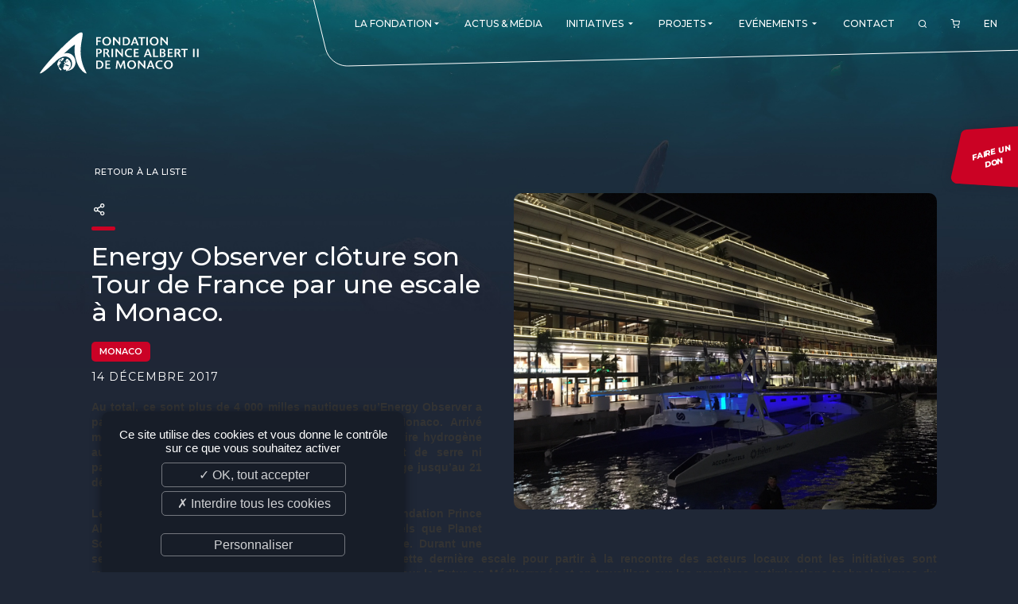

--- FILE ---
content_type: text/html; charset=UTF-8
request_url: https://www.fpa2.org/fr/news/energy-observer-cl%C3%B4ture-son-tour-de-france-par-une-escale-%C3%A0-monaco-06788
body_size: 8837
content:
<!DOCTYPE html>
<html lang="fr">
<head>
	<meta http-equiv="Content-Type" content="text/html; charset=UTF-8" />
	<meta name='viewport' content='width=device-width, user-scalable=no, initial-scale=1, maximum-scale=1, minimum-scale=1'/>
	<meta name="keywords" content="" />
	<meta name="description" content="" />
	<meta name="distribution" content="global" />
	<meta name="copyright" content="fpa2" />
	<meta name="language" content="fr" />
	<meta name="owner" content="fpa2" />
	<meta name="author" content="fpa2" />
	<meta name="robots" content="index, follow" />
	<meta name="city" content="Monaco" />
	<meta name="country" content="Monaco" />
	<title>Energy Observer clôture son Tour de France par une escale à Monaco.</title>

	<!-- Favicons -->
	<link rel="apple-touch-icon" sizes="180x180" href="/images/favicon/apple-touch-icon.png">
	<link rel="icon" type="image/png" sizes="32x32" href="/images/favicon/favicon-32x32.png">
	<link rel="icon" type="image/png" sizes="16x16" href="/images/favicon/favicon-16x16.png">
	<link rel="manifest" href="/images/favicon/site.webmanifest">
	<link rel="mask-icon" href="/images/favicon/safari-pinned-tab.svg" color="#c92331">
	<link rel="shortcut icon" href="/images/favicon/favicon.ico">
	<meta name="apple-mobile-web-app-title" content="Fondation Prince Albert II de Monaco">
	<meta name="application-name" content="Fondation Prince Albert II de Monaco">
	<meta name="msapplication-TileColor" content="#ffffff">
	<meta name="msapplication-config" content="/images/favicon/browserconfig.xml">
	<meta name="theme-color" content="#c92331">
	<!-- /Favicons -->

	<link rel="alternate" type="application/rss+xml" title="Fondation Prince Albert II de Monaco - actualites" href="https://www.fpa2.org/fr/feed/actualites" />	<link href="https://fonts.googleapis.com/css2?family=Montserrat:ital,wght@0,100;0,200;0,300;0,400;0,500;0,600;0,700;0,800;0,900;1,100;1,200;1,300;1,400;1,500;1,600;1,700;1,800;1,900&display=swap" rel="stylesheet">		<link rel="stylesheet" href="/css/validationEngine.jquery.css" type="text/css" />
	<link rel="stylesheet" href="/css/font-colibri.css" type="text/css" />
	<link rel="stylesheet" href="/css/_odometer-theme-default.css" type="text/css" />
	<link rel="stylesheet" href="/css/_owl.carousel.css" type="text/css" />
	<link rel="stylesheet" href="/css/_owl.theme.default.css" type="text/css" />
	<link rel="stylesheet" href="/css/_sweetalert2.css" type="text/css" />
	<link rel="stylesheet" href="/css/_topbox.css" type="text/css" />
	<link rel="stylesheet" href="/css/main.css" type="text/css" />
	
</head>
<body class=" ">
<!-- header -->
<header role="banner" data-scroll="200">
	<a id="toggle" data-toggle="deploy_h" data-toggledest="body">
		<i>
			<span></span>
			<span></span>
			<span></span>
		</i>
	</a>
	<div id="logo"><a href="/fr/index">Fondation Prince Albert II de Monaco</a></div>
	<nav role="navigation" id="menu">
		<div>
			<ul class="fst">
				<li><a href="#" class="havesub"><span>La Fondation</span><i class="co-md-arrow-dropdown"></i></a>
	<div class="megamenu mg">
		<div class="backnav"><a href="#">La Fondation</a> <a href="#" class="vall">VIEW_PAGE</a></div>
		<div>
			<a href="#" class="havesub"><span>Présentation</span></a>
			<div class="mg">
				<div class="backnav"><a href="#"><span>Présentation</span></a> <a href="#" class="vall">VIEW_PAGE</a></div>
		<div>
			<a href="/fr/présentation/l-engagement-du-prince-souverain-29"><span>L'engagement du Prince Souverain</span></a>
		</div>
		<div>
			<a href="/fr/présentation/nos-missions-37"><span>Nos missions</span></a>
		</div>
		<div>
			<a href="/fr/présentation/notre-philosophie-58"><span>Notre philosophie</span></a>
		</div>
		<div>
			<a href="/fr/présentation/les-prix-de-la-fondation-44"><span>Les Prix de la Fondation</span></a>
		</div>
			</div>
		</div>
		<div>
			<a href="#" class="havesub"><span>La Fondation dans le monde</span></a>
			<div class="mg">
				<div class="backnav"><a href="#"><span>La Fondation dans le monde</span></a> <a href="#" class="vall">VIEW_PAGE</a></div>
<div><a href="/fr/branches/monaco"><span>Monaco</span></a>
<a href="/fr/branches/allemagne"><span>Allemagne</span></a>
<a href="/fr/branches/canada"><span>Canada</span></a>
<a href="/fr/branches/espagne"><span>Espagne</span></a>
<a href="/fr/branches/etats-unis"><span>Etats-unis</span></a>
<a href="/fr/branches/france"><span>France</span></a>
<a href="/fr/branches/italie"><span>Italie</span></a>
<a href="/fr/branches/royaume-uni"><span>Royaume-uni</span></a>
<a href="/fr/branches/singapour"><span>Singapour</span></a>
<a href="/fr/branches/suisse"><span>Suisse</span></a>
<a href="/fr/branches/chine"><span>Chine</span></a>
<a href="/fr/branches/fundacao-principe-albert-ii-de-monaco-fr"><span>Amérique latine </span></a>
</div></div>		</div>
		<div>
			<a href="#" class="havesub"><span>Gouvernance</span></a>
			<div class="mg">
				<div class="backnav"><a href="#"><span>Gouvernance</span></a> <a href="#" class="vall">VIEW_PAGE</a></div>
<div><a href="/fr/branches/monaco/conseil-d-administration"><span>Conseil d'administration</span></a>
<a href="/fr/branches/monaco/comité-scientifique-et-technique"><span>Comité scientifique et technique</span></a>
<a href="/fr/branches/monaco/membres-émérites"><span>Membres émérites</span></a>
<a href="/fr/branches/monaco/bureau-exécutif"><span>Bureau exécutif</span></a>
<a href="/fr/branches/monaco/commission-d-éthique"><span>Commission éthique</span></a>
<a href="/fr/branches/monaco/comité-de-développement"><span>Comité de Développement et de Rayonnement</span></a>
<a href="/fr/branches/monaco/equipe"><span>L'équipe</span></a>
</div></div>		</div>
	</div>
</li>
<li><a href="/fr/actualites"><span>Actus & Média</span></a>
</li>
<li><a href="#" class="havesub"><span>Initiatives</span> <i class="co-md-arrow-dropdown"></i></a>
	<div class="megamenu mg">
		<div class="backnav"><a href="#">Initiatives</a> <a href="#INITIATIVES#" class="vall">VIEW_PAGE</a></div>
<div><div><a href="/fr/initiatives/re-generation-015"><span>Re.Generation</span></a></div>
<div><a href="/fr/initiatives/forests-communities-initiative-013"><span>Forests and Communities Initiative</span></a></div>
<div><a href="/fr/initiatives/the-polar-initiative-012"><span>The Polar Initiative</span></a></div>
<div><a href="/fr/initiatives/dimfe-011"><span>DIMFE</span></a></div>
<div><a href="/fr/initiatives/global-fund-for-coral-reefs-008"><span>Global Fund for Coral Reefs</span></a></div>
<div><a href="/fr/initiatives/monk-seal-alliance-007"><span>Monk Seal Alliance</span></a></div>
<div><a href="/fr/initiatives/initiative-pelagos-010"><span>Initiative Pelagos</span></a></div>
<div><a href="/fr/initiatives/the-medfund-004"><span>The MedFund</span></a></div>
<div><a href="/fr/initiatives/bemed-001"><span>Beyond Plastic Med : BeMed</span></a></div>
<div><a href="/fr/initiatives/oacis-006"><span>OACIS</span></a></div>
<div><a href="/fr/initiatives/initiative-homme-faune-sauvage-003"><span>Initiative Homme - Faune sauvage</span></a></div>
<div><a href="/fr/initiatives/the-green-shift-initiative-016"><span>The Green Shift Initiative</span></a></div>
</div>
	</div>
</li>
<li><a href="#" class="havesub"><span>Projets</span><i class="co-md-arrow-dropdown"></i></a>
	<div class="megamenu mg">
		<div class="backnav"><a href="#">Projets</a> <a href="#" class="vall">VIEW_PAGE</a></div>
		<div>
			<a href="/fr/projets"><span>Consulter tous nos projets</span></a>
		</div>
		<div>
			<a href="/fr/deposer-un-projet"><span>Déposer un projet</span></a>
		</div>
		<div>
			<a href="/fr/suivre-un-projet/suivre-un-projet-60"><span>Suivre un projet</span></a>
		</div>
	</div>
</li>
<li><a href="#" class="havesub"><span>Evénements</span> <i class="co-md-arrow-dropdown"></i></a>
	<div class="megamenu mg">
		<div class="backnav"><a href="#">Evénements</a> <a href="#EVENTS#" class="vall">VIEW_PAGE</a></div>
<div><div><a href="/fr/evenements/monaco-ocean-week-002"><span>Monaco Ocean Week</span></a></div>
<div><a href="/fr/evenements/monaco-blue-initiative-003"><span>Monaco Blue Initiative</span></a></div>
<div><a href="/fr/evenements/The-Green-Shift-Festival-017"><span>The Green Shift Festival</span></a></div>
<div><a href="/fr/evenements/prix-de-photographie-environnementale-018"><span>Prix de Photographie Environnementale</span></a></div>
<div><a href="/fr/evenements"><span>Voir tous nos événements</span></a></div>
</div>
	</div>
</li>
<li><a href="/fr/contact"><span>Contact</span></a>
</li>
				<li id="search_btn"><a href="#"><i class="co-search"></i></a></li>
								<li id="cart_btn">
					<a href="/fr/commande/panier">
						<i class="co-shopping-cart"></i>
											</a>
				</li>
				<li class="lang"><a href="/en/index" data-hover="EN">EN</a></li>
			</ul>
		</div>
	</nav>
	<form class="search_engine" method="post" action="">
	<div>
		<input type="text" id="search_kwd" name="search_kwd" value="" maxlength="30" placeholder="Entrez ici votre recherche...">
		<a href="#" id="search_engine_close"><i class="co-close"></i></a>
	</div>
</form>
	<a href="https://donate.fpa2.org/?cid=1" target="_blank" rel="external noopener" class="don_btn"><span>Faire un <br />don</span></a>
</header><main role="main">
	<section class="wysi news_details">
		<div class="content">
			<a href="javascript:window.history.back();" class="rt_prod"><i class="co-ios-arrow-round-back"></i>&nbsp;Retour à la liste</a>
			<div class="head"><img src="/medias_upload/moxie/photos_actualites/6788-20171214031633000000.jpeg" /></div>
			<div class="social_sharing">
	<a href="#" id="social_btn"><i class="co-share-2"></i></a>
	<ul class="social_icons">
		<li>
			<a href="https://www.facebook.com/sharer.php?u=https%3A%2F%2Fwww.fpa2.org%2Ffr%2Fnews%2Fenergy-observer-cl%25C3%25B4ture-son-tour-de-france-par-une-escale-%25C3%25A0-monaco-06788&amp;t=Energy+Observer+cl%C3%B4ture+son+Tour+de+France+par+une+escale+%C3%A0+Monaco." title="Facebook" rel="external noopener" data-w="500" data-h="700">
				<i class="co-facebook"></i><span>Facebook</span>
			</a>
		</li>
		<li>
			<a href="https://twitter.com/share?url=https%3A%2F%2Fwww.fpa2.org%2Ffr%2Fnews%2Fenergy-observer-cl%25C3%25B4ture-son-tour-de-france-par-une-escale-%25C3%25A0-monaco-06788&amp;text=Energy+Observer+cl%C3%B4ture+son+Tour+de+France+par+une+escale+%C3%A0+Monaco." title="Twitter" rel="external noopener" data-w="400" data-h="700">
				<i class="co-twitter"></i><span>Twitter</span>
			</a>
		</li>
		<li>
			<a href="https://www.linkedin.com/shareArticle?mini=true&url=https%3A%2F%2Fwww.fpa2.org%2Ffr%2Fnews%2Fenergy-observer-cl%25C3%25B4ture-son-tour-de-france-par-une-escale-%25C3%25A0-monaco-06788&title=Energy+Observer+cl%C3%B4ture+son+Tour+de+France+par+une+escale+%C3%A0+Monaco.&summary=&source=" title="LinkedIn" rel="external noopener" data-w="450" data-h="650">
				<i class="co-linkedin"></i><span>LinkedIn</span>
			</a>
		</li>
	</ul>
</div>
			<h1>Energy Observer clôture son Tour de France par une escale à Monaco.</h1>
						<p class="category" style="background:#cb0226;">Monaco</p>
			<time>14 Décembre 2017</time>
			<div>
				<p><p style="text-align:justify"><strong><span style="color:#333333; font-family:helvetica neue,sans-serif; font-size:10.5pt">Au total, ce sont plus de 4 000 milles nautiques qu&rsquo;Energy Observer a parcouru avant d&rsquo;achever son Tour de France &agrave; Monaco. Arriv&eacute; mercredi 13 d&eacute;cembre, quai Antoine 1er, le premier navire hydrog&egrave;ne autonome en &eacute;nergie sans &eacute;mission de gaz &agrave; effet de serre ni particules fines accueillera le grand public sur son village jusqu&rsquo;au 21 d&eacute;cembre 2017. </span></strong></p><p style="text-align:justify"><strong><span style="color:#333333; font-family:helvetica neue,sans-serif; font-size:10.5pt">Le choix de Monaco fait &eacute;cho &agrave; l&rsquo;engagement de la Fondation Prince Albert II de Monaco en faveur de projets innovants tels que Planet Solar, les championnats de Formula E et Solar Impulse. Durant une semaine, l&rsquo;&eacute;quipage d&rsquo;Energy Observer profitera de cette derni&egrave;re escale pour partir &agrave; la rencontre des acteurs locaux dont les initiatives sont remarquables, tout en pr&eacute;parant la suite de l&rsquo;Odyss&eacute;e pour le Futur en M&eacute;diterran&eacute;e et en travaillant sur les premi&egrave;res optimisations technologiques du navire.</span></strong></p><p style="text-align:justify"><strong><span style="color:#333333; font-family:helvetica neue,sans-serif; font-size:10.5pt">&nbsp;</span></strong></p><p style="text-align:justify"><strong><span style="color:#333333; font-family:helvetica neue,sans-serif; font-size:10.5pt">Un village d&rsquo;exposition consacr&eacute; au projet sera en acc&egrave;s libre et gratuit du jeudi 14 au jeudi 21 d&eacute;cembre de 10h &agrave; 18h quai Antoine 1er.</span></strong></p><p style="text-align:justify"><span style="font-family:helvetica neue,sans-serif; font-size:10.5pt">&nbsp;</span></p><p style="text-align:justify"><strong><span style="font-family:helvetica neue,sans-serif; font-size:10.5pt">La Fondation Prince Albert II de Monaco et Energy Observer, une rencontre sous le signe de l&rsquo;innovation</span></strong></p><p style="text-align:justify"><span style="font-family:helvetica neue,sans-serif; font-size:10.5pt">Les liens entre la Fondation Albert II de Monaco, la Principaut&eacute; de Monaco et Energy Observer remontent aux pr&eacute;mices du projet, &agrave; travers plusieurs rencontres au cours desquelles le Souverain a toujours port&eacute; un grand int&eacute;r&ecirc;t &agrave; ce dernier et affirm&eacute; sa volont&eacute; d&rsquo;accueillir le navire pour une &eacute;tape de son Tour du Monde. C&rsquo;est aujourd&rsquo;hui chose faite, et ce soutien s&rsquo;inscrit dans la lign&eacute;e de l&rsquo;engagement de la Principaut&eacute; pour l&rsquo;encouragement de grands projets d&rsquo;innovations technologiques, au service de la lutte contre le r&eacute;chauffement climatique.</span></p><p style="text-align:justify"><span style="font-family:helvetica neue,sans-serif; font-size:10.5pt">&nbsp;</span></p><p style="text-align:justify"><span style="font-family:helvetica neue,sans-serif; font-size:10.5pt">En effet, la Fondation s&rsquo;&eacute;tait d&eacute;j&agrave; impliqu&eacute;e aupr&egrave;s de :</span></p><p style="text-align:justify"><span style="font-family:helvetica neue,sans-serif; font-size:10.5pt">-&nbsp;&nbsp;&nbsp;&nbsp;&nbsp;&nbsp; </span><span style="font-family:helvetica neue,sans-serif; font-size:10.5pt">Planet Solar&nbsp;: ce catamaran m&ucirc; par l&rsquo;&eacute;nergie solaire a boucl&eacute; un tour du monde entre 2010 et 2012. </span></p><p style="text-align:justify"><span style="font-family:helvetica neue,sans-serif; font-size:10.5pt">-&nbsp;&nbsp;&nbsp;&nbsp;&nbsp;&nbsp; </span><span style="font-family:helvetica neue,sans-serif; font-size:10.5pt">Formula E&nbsp;: Les championnats de Formula E, dont la Fondation Prince Albert II de Monaco est l&rsquo;un des partenaires officiels, permettent de promouvoir d&rsquo;un sport automobile de tr&egrave;s haut niveau, mais 100% &eacute;lectrique et &eacute;co-responsable.</span></p><p style="text-align:justify"><span style="font-family:helvetica neue,sans-serif; font-size:10.5pt">-&nbsp;&nbsp;&nbsp;&nbsp;&nbsp;&nbsp; </span><span style="font-family:helvetica neue,sans-serif; font-size:10.5pt">Solar Impulse&nbsp;: l&rsquo;avion solaire con&ccedil;u et pilot&eacute; par Bertrand Piccard et Andr&eacute; Borschberg, dont le centre de contr&ocirc;le de l&rsquo;exp&eacute;dition &eacute;tait bas&eacute; &agrave; Monaco. Une rencontre avec Bertrand Piccard et le Prince Albert est d&rsquo;ailleurs pr&eacute;vu, pour la derni&egrave;re navigation du Tour de France d&rsquo;Energy Observer.</span></p><p style="text-align:justify"><span style="font-family:helvetica neue,sans-serif; font-size:10.5pt">&nbsp;</span></p><p style="text-align:justify"><strong><span style="font-family:helvetica neue,sans-serif; font-size:10.5pt">&Agrave; la d&eacute;couverte de l&rsquo;Odyss&eacute;e pour le futur </span></strong></p><p style="text-align:justify"><span style="font-family:helvetica neue,sans-serif; font-size:10.5pt">Le public est invit&eacute; durant une semaine, du jeudi 14 au jeudi 21 d&eacute;cembre &agrave; venir visiter l&rsquo;exposition consacr&eacute;e &agrave; Energy Observer sous les deux d&ocirc;mes install&eacute;s sur le quai Antoine 1<sup>er</sup>. Le catamaran sera quant &agrave; lui amarr&eacute; quai Louis II. Energy Observer est un laboratoire flottant dont les ing&eacute;nieurs et l&rsquo;&eacute;quipage travaillent quotidiennement &agrave; bord, il n&rsquo;est donc pas accessible au grand public.</span></p><p style="text-align:justify"><span style="font-family:helvetica neue,sans-serif; font-size:10.5pt">&nbsp;</span></p><p style="text-align:justify"><span style="font-family:helvetica neue,sans-serif; font-size:10.5pt">Une navette maritime &eacute;lectro-solaire sera mise &agrave; la disposition du public pour relier le village et le bateau (2&euro;/personne).</span></p><p style="text-align:justify"><span style="font-family:helvetica neue,sans-serif; font-size:10.5pt">&nbsp;</span></p><p style="text-align:justify"><strong><em><span style="font-family:helvetica neue,sans-serif; font-size:10.5pt">Au programme</span></em></strong><span style="font-family:helvetica neue,sans-serif; font-size:10.5pt">&nbsp;: exposition interactive, plong&eacute;e immersive avec projection &agrave; 360&deg; et r&eacute;alit&eacute; virtuelle, une exp&eacute;rience unique pour d&eacute;couvrir l&rsquo;Odyss&eacute;e pour le futur du premier navire hydrog&egrave;ne autour du monde.&nbsp;</span></p><p style="text-align:justify"><strong><span style="font-family:helvetica neue,sans-serif; font-size:10.5pt">L&rsquo;acc&egrave;s est totalement gratuit et l&rsquo;espace de d&eacute;couverte ouvert de 10h &agrave; 18h, toute la dur&eacute;e de l&rsquo;escale.</span></strong></p><p style="text-align:justify"><strong><span style="font-family:helvetica neue,sans-serif; font-size:10.5pt">&nbsp; </span></strong></p><p style="text-align:justify"><strong><span style="font-family:helvetica neue,sans-serif; font-size:10.5pt">Monaco et apr&egrave;s&nbsp;?</span></strong></p><p style="text-align:justify"><span style="font-family:helvetica neue,sans-serif; font-size:10.5pt">Le chantier qui suivra l&#39;escale de Monaco sera l&#39;occasion de tirer les premiers bilans du d&eacute;fi technologique d&rsquo;Energy Observer et d&#39;optimiser la chaine &eacute;nerg&eacute;tique &agrave; bord, afin d&rsquo;optimiser ses performances lors du Tour de la M&eacute;diterran&eacute;e 2018 qui devrait d&eacute;marrer d&eacute;but mars. </span></p><p style="text-align:justify"><span style="font-family:helvetica neue,sans-serif; font-size:10.5pt">&nbsp;-----------------------------------</span></p><p style="text-align:justify">&nbsp;</p><p style="text-align:justify"><strong><span style="font-family:helvetica neue,sans-serif; font-size:10.5pt">Ils ont dit&nbsp;:</span></strong></p><p><strong><span style="font-family:helvetica neue,sans-serif; font-size:10.5pt">Bernard Fautrier, Vice-Pr&eacute;sident Administrateur D&eacute;l&eacute;gu&eacute; de la Fondation Albert II de Monaco :</span></strong><span style="font-family:helvetica neue,sans-serif; font-size:10.5pt">&nbsp;<em>&laquo;&nbsp;</em></span><em><span style="color:black; font-family:arial,sans-serif">&quot;&nbsp;La Fondation est tr&egrave;s heureuse d&rsquo;accueillir Energy Observer que nous suivons depuis ses d&eacute;buts. Nous avons toujours eu pour habitude de soutenir des initiatives remarquables et ce bateau en fait partie. &Agrave; Monaco, on se rend in&eacute;vitablement compte de l&rsquo;impact du trafic maritime et de la n&eacute;cessit&eacute; de sortir du syst&egrave;me carbon&eacute; dans lequel nous sommes pour les g&eacute;n&eacute;rations et pour la plan&egrave;te. Ce projet est la preuve que cela est possible et l&rsquo;on esp&egrave;re pouvoir passer rapidement de l&rsquo;exp&eacute;rimentation &agrave; des applications concr&egrave;tes. Pour toutes ces raisons nous allons continuer de vous suivre car vous portez un formidable message d&rsquo;esp&eacute;rance.&quot;</span></em></p><p style="text-align:justify"><strong><span style="font-family:helvetica neue,sans-serif; font-size:10.5pt">&nbsp;</span></strong></p><p style="text-align:justify"><strong><span style="font-family:helvetica neue,sans-serif; font-size:10.5pt">Victorien Erussard, Pr&eacute;sident et Capitaine d&rsquo;Energy Observer&nbsp;:</span></strong><span style="font-family:helvetica neue,sans-serif; font-size:10.5pt">&nbsp;<em>&laquo;&nbsp;Cette escale est tr&egrave;s symbolique, car elle marque la fin du premier chapitre de l&rsquo;Odyss&eacute;e pour le futur d&rsquo;Energy Observer. Depuis le mois de juin, nous avons fait connaissance avec le navire, test&eacute; toutes ses briques technologiques, &ccedil;a va maintenant &ecirc;tre l&rsquo;heure du premier bilan. &Ccedil;a a &eacute;t&eacute; aussi l&rsquo;occasion de rencontrer le public, qui s&rsquo;est montr&eacute; tr&egrave;s enthousiaste tout au long de ce tour de France, et que nous remercions d&rsquo;&ecirc;tre venu nous voir si nombreux. Si nous avons choisi Monaco pour ce temps fort, c&rsquo;est parce que c&rsquo;est un territoire qui nous a suivi depuis le d&eacute;but de l&rsquo;aventure et qui sait porter des projets ambitieux et innovants tels que le n&ocirc;tre. &raquo;</em></span></p><p><em><span style="color:#333333; font-family:helvetica neue,sans-serif">&nbsp;</span></em></p><p><em><span style="color:#333333; font-family:helvetica neue,sans-serif">-----------------------------------------------------------------------------------------</span></em></p><p style="text-align:justify"><strong><span style="color:#333333; font-family:helvetica neue,sans-serif">&Agrave; propos d&rsquo;Energy Observer</span></strong></p><p style="text-align:justify"><em><span style="color:#333333; font-family:helvetica neue,sans-serif">Energy Observer est le premier navire hydrog&egrave;ne autonome en &eacute;nergie sans &eacute;mission de gaz &agrave; effet de serre ni particules fines. Ce navire du futur &agrave; propulsion &eacute;lectrique fonctionne gr&acirc;ce &agrave; un mix d&rsquo;&eacute;nergies renouvelables et un syst&egrave;me de production d&rsquo;hydrog&egrave;ne d&eacute;carbon&eacute;e &agrave; partir de l&rsquo;eau de mer. Ce d&eacute;fi technologique et scientifique a pour ambition de tester en conditions extr&ecirc;mes des technologies de pointe pr&eacute;figurant les r&eacute;seaux &eacute;nerg&eacute;tiques de demain, applicables en milieu terrestre. Energy Observer accomplit actuellement une odyss&eacute;e pour le futur de six ans (2017-2022), 50 pays, 101 escales, afin de sensibiliser le grand public aux th&egrave;mes majeurs de la transition &eacute;cologique, notamment les &eacute;nergies renouvelables, la biodiversit&eacute;, la mobilit&eacute; et l&rsquo;&eacute;conomie circulaire, lors de ses escales sur son village itin&eacute;rant, sur les r&eacute;seaux sociaux et &agrave; travers une collection documentaire. Ce tour du monde est men&eacute; par Victorien Erussard, fondateur et capitaine, et J&eacute;r&ocirc;me Delafosse, chef d&rsquo;exp&eacute;dition et r&eacute;alisateur de documentaires.</span></em></p><p>&nbsp;</p></p>							</div>


		</div>
	</section>


	<section class="gallery">
		<div class="g_content">
			<a href="/medias_upload/moxie/photos_actualites/6788-20171214031633000000.jpeg" class="photogallery" title="" data-lightbox-gallery="gallery1"><img src="/thmb/1500/medias_upload/moxie/photos_actualites/6788-20171214031633000000.jpeg" width="100%"></a>
			<a href="/medias_upload/moxie/photos_actualites/6788-20171220093320000000.JPG" class="photogallery" title="" data-lightbox-gallery="gallery1"><img src="/thmb/1500/medias_upload/moxie/photos_actualites/6788-20171220093320000000.JPG" width="100%"></a>
		</div>
	</section>
</main>
<!-- footer -->
<footer role="contentinfo">
	<div>
		<div class="f_nletters">
			<p class="f_tit">Newsletter</p>
			<a href="fr/newsletter-46" class="btn_plus">S'inscrire</a>	
		</div>
		<div class="f_info">
			<p class="f_tit">Informations</p>
			<ul>
	<li><a href="/fr/plan-du-site">Plan du site</a></li>

	<li><a href="/fr/crédits-15">Crédits</a></li>

	<li><a href="/fr/mentions-légales-17">Mentions légales</a></li>

	<li><a href="/fr/normes-iso-51">Normes ISO</a></li>

	<li><a href="/fr/charte-éthique-52">Charte éthique</a></li>

	<li><a href="javascript:tarteaucitron.userInterface.openPanel();">Gestion des cookies</a></li>

	<li><a href="/fr/conditions-générale-de-vente-55">Conditions générale de vente</a></li>

	<li><a href="/fr/ils-nous-soutiennent-56">Ils nous soutiennent</a></li>

	<li><a href="/fr/nos-offres-d-emploi-et-stages-57">Nos offres d'emploi et stages</a></li>

</ul>		</div>
		<div class="f_adr">
			<p class="f_tit">Fondation Prince Albert II de Monaco</p>
			<adress>
				<p>Villa Girasole<br>16, Boulevard de Suisse<br>98000 MONACO - MONACO</p>
			</adress>	
		</div>
		<div class="f_reso">
			<p class="f_tit">Nous suivre</p>
			<ul>
				<li><a href="https://www.fpa2.org/fr/feed/actualites" target="_blank" title="RSS Fondation Prince Albert II de Monaco - actualites"><i class="co-feed"></i></a></li>            <li><a href="https://www.facebook.com/FondationPrinceAlbertIIdeMonaco/" target="_blank" title="Facebook" rel="external noopener"><i class="co-facebook"></i></a></li>
            <li><a href="https://www.instagram.com/fondationprincealbert2" target="_blank" title="Instagram" rel="external noopener"><i class="co-instagram"></i></a></li>
            <li><a href="https://twitter.com/fpa2" target="_blank" title="Twitter" rel="external noopener"><i class="co-twitter"></i></a></li>
            <li><a href="https://webtv.fpa2.org/" target="_blank" title="webtv" rel="external noopener"><i class="co-tv"></i></a></li>
            <li><a href="https://fr.linkedin.com/company/fondation-prince-albert-ii-de-monaco" target="_blank" title="LinkedIn" rel="external noopener"><i class="co-linkedin"></i></a></li>
            <li><a href="https://www.youtube.com/channel/UC6o5EbTOH2ASHG8JpTddPuQ" target="_blank" title="Youtube" rel="external noopener"><i class="co-youtube"></i></a></li>
			</ul>
		</div>
		<div class="f_logo">
			<img src="/images/logo.svg">
		</div>
	</div>
	<div class="colibri"><a class="co-colibri" href="https://www.colibri.mc" target="_blank" rel="external noopener"></a></div>
	<div><a href="#" class="ontop"><i class="co-chevron-up"></i></a></div>
</footer>
	<script type="text/javascript" src="/js/jquery.min.js"></script>
	<script type="text/javascript" src="/js/jquery-migrate-3.3.0.min.js"></script>
	<script type="text/javascript" src="/js/validationEngine/validationEngine.js"></script>
	<script type="text/javascript" src="/js/validationEngine/languages/jquery.validationEngine-fr.js"></script>
	<script type="text/javascript" src="/js/jquery.cycle2.min.js"></script>
	<script type="text/javascript" src="/js/gmap3.min.js"></script>
	<script type="text/javascript" src="/js/owl.carousel.min.js"></script>
	<script type="text/javascript" src="/js/imagesloaded.pkgd.min.js"></script>
	<script type="text/javascript" src="/js/isotope.pkgd.min.js"></script>
	<script type="text/javascript" src="/js/sweetalert2.min.js"></script>
	<script type="text/javascript" src="/js/topbox.js"></script>
	<script type="text/javascript" src="/js/colibri-antispam.js"></script>
	<script type="text/javascript" src="/js/odometer.js"></script>
	<script type="text/javascript" src="/js/owl.carousel.min.js"></script>
	<script type="text/javascript" src="/js/front-socle.js"></script>
<script type="text/javascript">$.gmap3(false);</script><script type="text/javascript">
	$(function()
	{
	$("body").on("click",".fst > li > a.havesub",function(event)
		{
		if (window.matchMedia("(max-width: 1024px)").matches || true)
			{
			event.preventDefault();
			event.stopPropagation();

			$(".fst").toggleClass("lv0_gp menu_lgp",true);

			$(".fst > li").toggleClass("lv0_p menu_lp",false); // On retire les autres classes d�j� activ�es
			$(".fst > li").find(".menu_lp").toggleClass("menu_lp",false); // On retire les autres classes d�j� activ�es
			$(".fst > li").find(".menu_lgp").toggleClass("menu_lgp",false); // On retire les autres classes d�j� activ�es
			$(".fst > li").find(".lv1_p").toggleClass("lv1_p",false); // On retire les autres classes d�j� activ�es

			$(this).parent().toggleClass("lv0_p menu_lp",true);
			}

		});

	$("body").on("click",".menu_lp > div > div:not(.backnav) > .havesub",function(event) // Niveau +1
		{
		if (window.matchMedia("(max-width: 1024px)").matches || true)
			{
			event.preventDefault();
			event.stopPropagation();

			var classList=$(this).parent().parent().parent().attr('class').split(/\s+/);
			var level=null;

			$.each(classList, function(index, item)
				{
				if (item.substr(0,2) == 'lv')
					{
					level=item.substr(2,1);
					}
				});

			level=parseInt(level)+1;

			$(this).parent().parent().toggleClass("lv"+level+"_gp menu_lgp",true);
			$(this).parent().parent().find(".menu_lp").toggleClass("lv"+level+"_p menu_lp",false); // On retire les autres classes d�j� activ�es
			$(this).parent().toggleClass("lv"+level+"_p menu_lp",true);
			}

		});

	$("body").on("click",".menu_lp > div > .backnav > a:not(.vall)",function(event) // Niveau -1
		{
		if (window.matchMedia("(max-width: 1024px)").matches || true)
			{
			event.preventDefault();
			event.stopPropagation();

			var classList=$(this).parent().parent().parent().attr('class').split(/\s+/);
			var level=null;

			$.each(classList, function(index, item)
				{
				if (item.substr(0,2) == 'lv')
					{
					level=item.substr(2,1);
					}
				});

			$(this).parent().parent().parent().toggleClass("lv"+level+"_p menu_lp",false);
			$(this).parent().parent().parent().parent().toggleClass("lv"+level+"_gp menu_lgp",false);
			}

		});
	});
</script>
<script type="text/javascript">
	$(function()
		{
		$('#search_btn').click(function ()
			{
			if (!$(".search_engine").hasClass("search_showed"))
				{
				$(".search_engine").addClass("search_showed");
				$("#search_kwd").focus();
				$('#search_btn').css("visibility","hidden");
				}
			else
				$(".search_engine").removeClass("search_showed");

			return false;
			});

		$('#search_engine_close').click(function ()
			{
			$(".search_engine").removeClass("search_showed");
			$('#search_btn').css("visibility","visible");
			return false;
			});
		
		$(".search_engine").submit(function ()
			{
			if ($('#search_kwd').val().length>2)
				{
				document.location='/fr/recherche/'+$('#search_kwd').val()
				}
			return false;
			});
		});
</script>
<script type="text/javascript">
	$(function ()
		{
		$("#social_btn").click(function(event)
			{
			event.preventDefault();
			$(".social_sharing").toggleClass("showed");
			});

		$(".social_sharing li a").click(function(event)
			{
			event.preventDefault();
			window.open($(this).attr('href'), '', 'menubar=no,toolbar=no,resizable=yes,scrollbars=yes,height='+$(this).data('w')+',width='+$(this).data('h'));
			});
		});

</script>
<script type="text/javascript">
	$(function()
		{
		$('.gallery .g_content').imagesLoaded( function() {
			var $grid = $('.gallery .g_content').isotope(
				{
				itemSelector: '.photogallery',
				layoutMode: 'masonry',
				masonry: { gutter: 20, isFitWidth:true}
				});
			});

		$('.photogallery').topbox();


		$('.gallery_video .gv_content').imagesLoaded( function() {
			var $grid = $('.gallery_video .gv_content').isotope(
				{
				itemSelector: '.videogallery',
				layoutMode: 'masonry',
				masonry: { gutter: 20, isFitWidth: true }
				});
			});

		$('.videogallery').topbox();
		});
</script>

<script type="text/javascript" src="/js/tarteaucitron/tarteaucitron.js"></script>
<script type="text/javascript">

	var tarteaucitronForceLanguage = 'fr';
	tarteaucitron.init({
		"privacyUrl": "", // Privacy policy url
		"hashtag": "#tarteaucitron", // Open the panel with this hashtag
		"cookieName": "tartaucitron", // Cookie name
		"orientation": "bottom", // Banner position (top - bottom)
		"showAlertSmall": false, // Show the small banner on bottom right
		"cookieslist": true, // Show the cookie list
		"adblocker": false, // Show a Warning if an adblocker is detected
		"AcceptAllCta" : true, // Show the accept all button when highPrivacy on
		"highPrivacy": true, // Disable auto consent
		"handleBrowserDNTRequest": false, // If Do Not Track == 1, accept all
		"removeCredit": true, // Remove credit link
		"moreInfoLink": true, // Show more info link
		"useExternalCss": false, // If false, the tarteaucitron.css file will be loaded
		//"cookieDomain": ".my-multisite-domaine.fr" // Shared cookie for subdomain website
		"readmoreLink": "/cookiespolicy", // Change the default readmore link pointing to opt-out.ferank.eu
		"mandatory": false // Show a message about mandatory cookies
		});

	// Google Maps
	tarteaucitron.user.googlemapsKey = 'AIzaSyD1HHndYzesWi8uDkGfLzaue_KoGC1sYDQ';
	tarteaucitron.user.mapscallback='rgpd_gmap_init';
	(tarteaucitron.job = tarteaucitron.job || []).push('googlemaps');
	if(typeof rgpd_gmap_init != 'function') { function rgpd_gmap_init(){}; }

	// Youtube
	(tarteaucitron.job = tarteaucitron.job || []).push('youtube');

	// Viméo
	(tarteaucitron.job = tarteaucitron.job || []).push('vimeo');

	// Google Analytics (gtag.js)
	tarteaucitron.user.gtagUa = 'UA-6121631-1';
	(tarteaucitron.job = tarteaucitron.job || []).push('gtag');
	tarteaucitron.user.gtagMore = function () {};

	
</script>
</body>
</html>